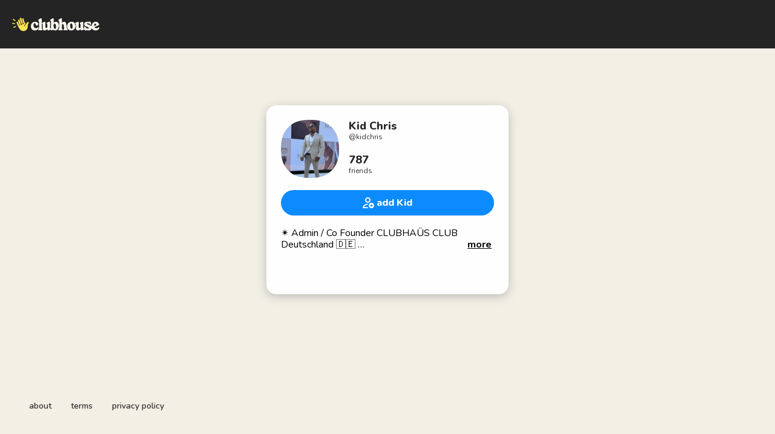

--- FILE ---
content_type: text/html; charset=utf-8
request_url: https://www.clubhouse.com/@kidchris?utm_medium=house_landing_avatar
body_size: 5049
content:
<!DOCTYPE html><html><head><title data-next-head="">Kid Chris - Clubhouse</title><meta charSet="UTF-8" data-next-head=""/><meta http-equiv="X-UA-Compatible" content="ie=edge" data-next-head=""/><meta name="viewport" content="width=device-width, initial-scale=1, maximum-scale=2, shrink-to-fit=no" data-next-head=""/><link href="/static/site.webmanifest" rel="manifest" data-next-head=""/><noscript data-next-head=""><img height="1" width="1" src="https://www.facebook.com/tr?id=1009243001352618&amp;ev=PageView&amp;noscript=1" alt=""/></noscript><meta name="archive.org_bot" content="noindex" data-next-head=""/><meta name="title" content="Kid Chris - Clubhouse" data-next-head=""/><meta name="description" content="✴️ Admin / Co Founder CLUBHAÛS CLUB Deutschland 🇩🇪 
✳️ Clubhouse Moderator 🎙
✨ Artist, DJ, Music Producer 🎵
✨ Digital Content Creator 🎥📸🎙
✨ Social Media Expert 📲💻
✨ Influencer Marketing 💡
✨ 90+ countries 🌍
✨ Cologne, Germany📍🇩🇪 
✨ ➡️ Kid Chris 📀🎚📀
✨ 📲 Instagram: @djkidchris
✨ 🎥 YouTube: KIDCHRISTV
✨ Tiktok: djkidchris 🎬
✨ Facebook: djkidchris
✨ Linked In: Chris Rosbach
❓ Hast Du eine Frage zu Clubhouse oder Instagram?   
📲 Schreib mir eine DM auf Instagram !
Daily Shows:
07:00 Uhr - Morgenmotivation Mo-So
08:45 Uhr - Clubhaüs Club Q &amp; A
🖤 🎟️" data-next-head=""/><meta property="og:type" content="website" data-next-head=""/><meta property="og:site_name" content="Clubhouse" data-next-head=""/><meta property="og:title" content="Kid Chris - Clubhouse" data-next-head=""/><meta property="og:description" content="✴️ Admin / Co Founder CLUBHAÛS CLUB Deutschland 🇩🇪 
✳️ Clubhouse Moderator 🎙
✨ Artist, DJ, Music Producer 🎵
✨ Digital Content Creator 🎥📸🎙
✨ Social Media Expert 📲💻
✨ Influencer Marketing 💡
✨ 90+ countries 🌍
✨ Cologne, Germany📍🇩🇪 
✨ ➡️ Kid Chris 📀🎚📀
✨ 📲 Instagram: @djkidchris
✨ 🎥 YouTube: KIDCHRISTV
✨ Tiktok: djkidchris 🎬
✨ Facebook: djkidchris
✨ Linked In: Chris Rosbach
❓ Hast Du eine Frage zu Clubhouse oder Instagram?   
📲 Schreib mir eine DM auf Instagram !
Daily Shows:
07:00 Uhr - Morgenmotivation Mo-So
08:45 Uhr - Clubhaüs Club Q &amp; A
🖤 🎟️" data-next-head=""/><meta name="twitter:site" content="@clubhouse" data-next-head=""/><meta name="twitter:title" content="Kid Chris - Clubhouse" data-next-head=""/><meta name="twitter:description" content="✴️ Admin / Co Founder CLUBHAÛS CLUB Deutschland 🇩🇪 
✳️ Clubhouse Moderator 🎙
✨ Artist, DJ, Music Producer 🎵
✨ Digital Content Creator 🎥📸🎙
✨ Social Media Expert 📲💻
✨ Influencer Marketing 💡
✨ 90+ countries 🌍
✨ Cologne, Germany📍🇩🇪 
✨ ➡️ Kid Chris 📀🎚📀
✨ 📲 Instagram: @djkidchris
✨ 🎥 YouTube: KIDCHRISTV
✨ Tiktok: djkidchris 🎬
✨ Facebook: djkidchris
✨ Linked In: Chris Rosbach
❓ Hast Du eine Frage zu Clubhouse oder Instagram?   
📲 Schreib mir eine DM auf Instagram !
Daily Shows:
07:00 Uhr - Morgenmotivation Mo-So
08:45 Uhr - Clubhaüs Club Q &amp; A
🖤 🎟️" data-next-head=""/><meta property="og:url" content="https://www.clubhouse.com/@kidchris" data-next-head=""/><meta name="twitter:url" content="https://www.clubhouse.com/@kidchris" data-next-head=""/><meta property="og:image" content="https://share.clubhouse.com/og/user/@kidchris.png" data-next-head=""/><meta name="twitter:image" content="https://share.clubhouse.com/og/user/@kidchris.png" data-next-head=""/><meta name="twitter:card" content="summary_large_image" data-next-head=""/><meta name="og:image:width" content="900" data-next-head=""/><meta name="og:image:height" content="471" data-next-head=""/><link href="https://static-assets.clubhouseapi.com/static/favicon.ico" rel="shortcut icon" type="image/x-icon" data-next-head=""/><link href="https://static-assets.clubhouseapi.com/static/apple-touch-icon.png" rel="apple-touch-icon" sizes="180x180" data-next-head=""/><link href="https://static-assets.clubhouseapi.com/static/favicon-32x32.png" rel="icon" sizes="32x32" type="image/png" data-next-head=""/><link href="https://static-assets.clubhouseapi.com/static/favicon-16x16.png" rel="icon" sizes="16x16" type="image/png" data-next-head=""/><meta name="theme-color" content="#242424" data-next-head=""/><link href="https://fonts.googleapis.com/css?family=Nunito:300,400,600,700,800,900&amp;display=swap" rel="stylesheet"/><script id="talk-promo-fb-pixel" data-nscript="beforeInteractive">
              !function(f,b,e,v,n,t,s){
                if(f.fbq) return;
                n=f.fbq=function(){ n.callMethod ?
                  n.callMethod.apply(n,arguments) : n.queue.push(arguments) };
                if(!f._fbq) f._fbq=n; n.push=n; n.loaded=!0; n.version='2.0';
                n.queue=[]; t=b.createElement(e); t.async=!0;
                t.src=v; s=b.getElementsByTagName(e)[0];
                s.parentNode.insertBefore(t,s);
              }(window, document, 'script', 'https://connect.facebook.net/en_US/fbevents.js');

              fbq('init', '1009243001352618');
              fbq('track', 'PageView');
            </script><link rel="preload" href="/_next/static/css/1a8327962a15e29f.css" as="style"/><link rel="stylesheet" href="/_next/static/css/1a8327962a15e29f.css" data-n-g=""/><link rel="preload" href="/_next/static/css/a51740f23892ad37.css" as="style"/><link rel="stylesheet" href="/_next/static/css/a51740f23892ad37.css" data-n-p=""/><link rel="preload" href="/_next/static/css/bceb42a32d043c1f.css" as="style"/><link rel="stylesheet" href="/_next/static/css/bceb42a32d043c1f.css" data-n-p=""/><noscript data-n-css=""></noscript><script defer="" nomodule="" src="/_next/static/chunks/polyfills-42372ed130431b0a.js"></script><script src="/_next/static/chunks/webpack-7d03c143938175dc.js" defer=""></script><script src="/_next/static/chunks/framework-9eecfdb87c0ba10f.js" defer=""></script><script src="/_next/static/chunks/main-4ce88409eeee7e38.js" defer=""></script><script src="/_next/static/chunks/pages/_app-957c6c9c77f5a8a5.js" defer=""></script><script src="/_next/static/chunks/1877-a8b9e4b47a5a7b72.js" defer=""></script><script src="/_next/static/chunks/6808-7e1e5c4da23d5875.js" defer=""></script><script src="/_next/static/chunks/5164-ac19db62153ad7d7.js" defer=""></script><script src="/_next/static/chunks/4659-142aad88a56406aa.js" defer=""></script><script src="/_next/static/chunks/5539-4923d355ceea4f1d.js" defer=""></script><script src="/_next/static/chunks/pages/users/%5Busername%5D-6ba8fa37cd742a24.js" defer=""></script><script src="/_next/static/7IeGoNyIOPvd7K7drx8Xi/_buildManifest.js" defer=""></script><script src="/_next/static/7IeGoNyIOPvd7K7drx8Xi/_ssgManifest.js" defer=""></script><style data-styled="" data-styled-version="5.3.11">.hbqntS{background-color:#F2EFE4;-webkit-flex-direction:column;-ms-flex-direction:column;flex-direction:column;-webkit-box-pack:space-around;-webkit-justify-content:space-around;-ms-flex-pack:space-around;justify-content:space-around;overflow:hidden;}/*!sc*/
.gsNMSY{height:80px;}/*!sc*/
.iOZREL{padding-left:1.25rem;padding-right:1.25rem;margin-left:auto;margin-right:auto;padding-top:1rem;padding-bottom:1rem;margin-top:0;margin-bottom:0;background-color:#242424;-webkit-box-pack:justify;-webkit-justify-content:space-between;-ms-flex-pack:justify;justify-content:space-between;-webkit-align-items:center;-webkit-box-align:center;-ms-flex-align:center;align-items:center;display:-webkit-box;display:-webkit-flex;display:-ms-flexbox;display:flex;max-width:100%;height:80px;}/*!sc*/
@media screen and (min-width:40em){.iOZREL{padding-top:1.5rem;padding-bottom:1.5rem;}}/*!sc*/
.fTyooh{height:32px;height:100%;display:-webkit-box;display:-webkit-flex;display:-ms-flexbox;display:flex;-webkit-box-pack:center;-webkit-justify-content:center;-ms-flex-pack:center;justify-content:center;-webkit-align-items:center;-webkit-box-align:center;-ms-flex-align:center;align-items:center;vertical-align:middle;}/*!sc*/
.bOodjK{height:100%;display:-webkit-box;display:-webkit-flex;display:-ms-flexbox;display:flex;-webkit-box-pack:center;-webkit-justify-content:center;-ms-flex-pack:center;justify-content:center;-webkit-align-items:center;-webkit-box-align:center;-ms-flex-align:center;align-items:center;vertical-align:middle;}/*!sc*/
.idwIFb{padding:0.75rem;margin-left:auto;margin-right:auto;padding-left:0;padding-right:0;margin-top:5rem;background-color:#FFFFFF;opacity:0;-webkit-align-items:center;-webkit-box-align:center;-ms-flex-align:center;align-items:center;display:-webkit-box;display:-webkit-flex;display:-ms-flexbox;display:flex;vertical-align:middle;width:100%;max-width:400px;border-radius:1rem;z-index:998;position:relative;top:14px;box-shadow:0px 4px 16px #BDBDBD;-webkit-animation-fill-mode:forwards;animation-fill-mode:forwards;}/*!sc*/
.hhHHDd{margin-bottom:3rem;margin-left:auto;margin-right:auto;-webkit-flex-direction:column;-ms-flex-direction:column;flex-direction:column;display:-webkit-box;display:-webkit-flex;display:-ms-flexbox;display:flex;}/*!sc*/
.jZLldJ{padding-left:0.5rem;padding-right:0.5rem;padding-top:0.75rem;padding-bottom:0.75rem;-webkit-flex-direction:column;-ms-flex-direction:column;flex-direction:column;display:-webkit-box;display:-webkit-flex;display:-ms-flexbox;display:flex;}/*!sc*/
@media screen and (min-width:40em){.jZLldJ{padding-left:1.5rem;padding-right:1.5rem;}}/*!sc*/
.cNcSa{display:-webkit-box;display:-webkit-flex;display:-ms-flexbox;display:flex;}/*!sc*/
.MtnVj{background-color:#F2F2F2;background-image:url(https://d14u0p1qkech25.cloudfront.net/2585492_e2167549-0802-41b5-8a04-0f95e852538b_thumbnail_250x250);background-position:center;background-size:cover;height:96px;width:96px;border-color:#E0E0E0;border-style:solid;border-width:1.5px;border:none;}/*!sc*/
.ifdvdu{margin-left:1rem;-webkit-flex:1;-ms-flex:1;flex:1;height:96px;}/*!sc*/
.hLFyxb{-webkit-box-pack:start;-webkit-justify-content:flex-start;-ms-flex-pack:start;justify-content:flex-start;-webkit-align-items:center;-webkit-box-align:center;-ms-flex-align:center;align-items:center;display:-webkit-box;display:-webkit-flex;display:-ms-flexbox;display:flex;}/*!sc*/
.crOJcv{-webkit-flex-direction:column;-ms-flex-direction:column;flex-direction:column;-webkit-box-pack:justify;-webkit-justify-content:space-between;-ms-flex-pack:justify;justify-content:space-between;display:-webkit-box;display:-webkit-flex;display:-ms-flexbox;display:flex;height:92px;}/*!sc*/
.fdLhru{-webkit-flex-direction:column;-ms-flex-direction:column;flex-direction:column;display:-webkit-box;display:-webkit-flex;display:-ms-flexbox;display:flex;}/*!sc*/
.eaSQAq{margin-top:1.25rem;margin-bottom:1.25rem;}/*!sc*/
.kXOCRu{display:-webkit-box;display:-webkit-flex;display:-ms-flexbox;display:flex;-webkit-box-pack:center;-webkit-justify-content:center;-ms-flex-pack:center;justify-content:center;}/*!sc*/
.gInxkE{margin-left:0.25rem;}/*!sc*/
.ca-dkVK{position:relative;}/*!sc*/
.ktpxRL{max-height:220px;overflow:auto;}/*!sc*/
.gxSHrY{padding-left:3rem;padding-right:3rem;padding-bottom:2.5rem;position:fixed;bottom:0;}/*!sc*/
.bHXyZk{margin-right:2rem;}/*!sc*/
.dmIFqU{margin-right:0;}/*!sc*/
data-styled.g1[id="sc-fdf92026-0"]{content:"hbqntS,gsNMSY,iOZREL,fTyooh,bOodjK,idwIFb,hhHHDd,jZLldJ,cNcSa,rTwyC,MtnVj,ifdvdu,hLFyxb,crOJcv,fdLhru,eaSQAq,kXOCRu,gInxkE,ca-dkVK,ktpxRL,gxSHrY,bHXyZk,dmIFqU,"}/*!sc*/
.hLNKET{color:#242424;font-size:18px;line-height:20px;font-weight:800;}/*!sc*/
.jSPceP{color:#333333;font-size:12px;}/*!sc*/
.ikfVPb{font-size:16px;font-weight:800;}/*!sc*/
.kBfbOo{font-size:16px;line-height:1.2;-webkit-line-clamp:0;white-space:pre-line;}/*!sc*/
.lnCywE{color:#333333;font-size:14px;font-weight:600;}/*!sc*/
data-styled.g2[id="sc-72be174a-0"]{content:"hLNKET,jSPceP,ikfVPb,kBfbOo,lnCywE,"}/*!sc*/
.kXKLUI{height:24px;}/*!sc*/
.chFkMn{height:18px;}/*!sc*/
data-styled.g3[id="sc-6b0b8b36-0"]{content:"kXKLUI,chFkMn,"}/*!sc*/
.cQQeCm{padding-top:0.5rem;padding-bottom:0.5rem;padding-left:1.5rem;padding-right:1.5rem;border-radius:9999px;cursor:pointer;min-height:2rem;min-width:8rem;border:none;font-size:18px;font-weight:600;-webkit-transition:0.5s;transition:0.5s;background-color:#0C8BFF;color:#FFFFFF;height:42px;width:100%;}/*!sc*/
.cQQeCm:hover{background-color:#2b6cb0;}/*!sc*/
data-styled.g4[id="sc-53a1c493-0"]{content:"cQQeCm,"}/*!sc*/
</style></head><body><div id="__ch_overlay"></div><div id="__ch_smart_toast"></div><div id="__ch_deeplink_subview"></div><div id="__ch_interstitial_container"></div><div id="__ch_squircle_path_container"><div class="sc-fdf92026-0 rTwyC ch-squircle-src-container" aria-hidden="true"><svg width="40" height="40" viewBox="0 0 40 40" fill="none" xmlns="http://www.w3.org/2000/svg"><clipPath id="__ch_squircle" clipPathUnits="objectBoundingBox" transform="scale(0.025 0.025)"><path d="M5.13164 5.11836C1.7523 8.49344 0 12.4957 0 20C0 27.5043 1.7523 31.5066 5.13164 34.8816C8.50656 38.2523 12.5043 40 20 40C27.4957 40 31.4934 38.2523 34.8684 34.8816C38.2477 31.5066 40 27.5043 40 20C40 12.4957 38.2477 8.49344 34.8684 5.11836C31.4934 1.7477 27.4957 -3.81219e-06 20 0C12.5043 -3.81219e-06 8.50656 1.7477 5.13164 5.11836Z"></path></clipPath></svg></div></div><div id="__next"><noscript><iframe src="https://www.googletagmanager.com/ns.html?id=GTM-T3HHJVG" height="0" width="0" style="display:none;visibility:hidden"></iframe></noscript><div class="sc-fdf92026-0 hbqntS ch-full-page-min-height"><div class="sc-fdf92026-0 gsNMSY"><header class="sc-fdf92026-0 iOZREL ch-app-header"><div class="sc-fdf92026-0 fTyooh"><div class="sc-fdf92026-0 bOodjK"><img alt="App logo" src="https://static-assets.clubhouseapi.com/static/img/logo_light_with_wave.svg" height="24px" class="sc-6b0b8b36-0 kXKLUI"/></div></div></header></div><article class="sc-fdf92026-0 idwIFb ch-mount-animation--fade"><div class="sc-fdf92026-0 hhHHDd"><div class="sc-fdf92026-0 jZLldJ"><div class="sc-fdf92026-0 cNcSa"><div class="sc-fdf92026-0 rTwyC"><div aria-label="avatar" role="img" class="sc-fdf92026-0 MtnVj ch-squircle"></div></div><div class="sc-fdf92026-0 ifdvdu"><div class="sc-fdf92026-0 hLFyxb"><div class="sc-fdf92026-0 crOJcv"><div class="sc-fdf92026-0 fdLhru"><p class="sc-72be174a-0 hLNKET ch-text--lg">Kid Chris</p><p class="sc-72be174a-0 jSPceP ch-text--xs">@<!-- -->kidchris</p></div><div class="sc-fdf92026-0 fdLhru"><p class="sc-72be174a-0 hLNKET ch-text--lg">787</p><p class="sc-72be174a-0 jSPceP ch-text--xs">friends</p></div></div></div></div></div><div class="sc-fdf92026-0 eaSQAq"><a href="https://clubhouse.app.link/web-open?%24deeplink_path=%40kidchris&amp;~feature=house_landing_avatar" class="sc-81aecd1f-0 cVlAJm ch-cancel-draggable"><button height="42px" class="sc-53a1c493-0 cQQeCm"><div class="sc-fdf92026-0 kXOCRu"><div class="sc-fdf92026-0 cNcSa"><div class="sc-fdf92026-0 bOodjK"><img src="https://static-assets.clubhouseapi.com/static/img/icon_add_friend.svg" alt="add Kid" height="18" class="sc-6b0b8b36-0 chFkMn"/></div><div class="sc-fdf92026-0 gInxkE"><p class="sc-72be174a-0 ikfVPb ch-text--md">add Kid</p></div></div></div></button></a></div><div class="sc-fdf92026-0 ca-dkVK"><div class="sc-fdf92026-0 ktpxRL"><p class="sc-72be174a-0 kBfbOo ch-text--md">✴️ Admin / Co Founder CLUBHAÛS CLUB Deutschland 🇩🇪 
✳️ Clubhouse Moderator 🎙
✨ Artist, DJ, Music Producer 🎵
✨ Digital Content Creator 🎥📸🎙
✨ Social Media Expert 📲💻
✨ Influencer Marketing 💡
✨ 90+ countries 🌍
✨ Cologne, Germany📍🇩🇪 
✨ ➡️ Kid Chris 📀🎚📀
✨ 📲 Instagram: @djkidchris
✨ 🎥 YouTube: KIDCHRISTV
✨ Tiktok: djkidchris 🎬
✨ Facebook: djkidchris
✨ Linked In: Chris Rosbach
❓ Hast Du eine Frage zu Clubhouse oder Instagram?   
📲 Schreib mir eine DM auf Instagram !
Daily Shows:
07:00 Uhr - Morgenmotivation Mo-So
08:45 Uhr - Clubhaüs Club Q &amp; A
🖤 🎟️</p></div></div></div></div></article><div class="sc-fdf92026-0 gxSHrY"><footer role="list" class="sc-fdf92026-0 cNcSa"><div role="listitem" class="sc-fdf92026-0 bHXyZk"><a href="https://www.clubhouse.com" class="sc-81aecd1f-0 cVlAJm ch-cancel-draggable" target="_blank" rel="noopener noreferrer"><p class="sc-72be174a-0 lnCywE ch-text--sm">about</p></a></div><div role="listitem" class="sc-fdf92026-0 bHXyZk"><a href="https://tos.clubhouse.com" class="sc-81aecd1f-0 cVlAJm ch-cancel-draggable" target="_blank" rel="noopener noreferrer"><p class="sc-72be174a-0 lnCywE ch-text--sm">terms</p></a></div><div role="listitem" class="sc-fdf92026-0 dmIFqU"><a href="https://privacy.clubhouse.com" class="sc-81aecd1f-0 cVlAJm ch-cancel-draggable" target="_blank" rel="noopener noreferrer"><p class="sc-72be174a-0 lnCywE ch-text--sm">privacy policy</p></a></div></footer></div></div></div><script id="__NEXT_DATA__" type="application/json">{"props":{"pageProps":{"appInstallUrls":{"android":"https://clubhouse.app.link/app?%24deeplink_path=%40kidchris\u0026%24fallback_url=https%3A%2F%2Fplay.google.com%2Fstore%2Fapps%2Fdetails%3Fid%3Dcom.clubhouse.app\u0026~campaign=website\u0026~feature=house_landing_avatar","app":"https://clubhouse.app.link/web-open?%24deeplink_path=%40kidchris\u0026~feature=house_landing_avatar","ios":"https://clubhouse.app.link/app?%24deeplink_path=%40kidchris\u0026%24fallback_url=https%3A%2F%2Fapps.apple.com%2Fus%2Fapp%2Fid1503133294\u0026~campaign=website\u0026~feature=house_landing_avatar","primary":"https://clubhouse.app.link/app?%24deeplink_path=%40kidchris\u0026%24fallback_url=https%3A%2F%2Fapps.apple.com%2Fus%2Fapp%2Fid1503133294\u0026~campaign=website\u0026~feature=house_landing_avatar","secondary":"https://clubhouse.app.link/app?%24deeplink_path=%40kidchris\u0026%24fallback_url=https%3A%2F%2Fplay.google.com%2Fstore%2Fapps%2Fdetails%3Fid%3Dcom.clubhouse.app\u0026~campaign=website\u0026~feature=house_landing_avatar"},"deviceType":{"isAndroid":false,"isiOS":false,"isDesktopWeb":true},"metaProps":{"no_index":false,"og_image_url":"https://share.clubhouse.com/og/user/@kidchris.png","og_canonical_url":"https://www.clubhouse.com/@kidchris","meta_title":"Kid Chris - Clubhouse","meta_description":"✴️ Admin / Co Founder CLUBHAÛS CLUB Deutschland 🇩🇪 \n✳️ Clubhouse Moderator 🎙\n✨ Artist, DJ, Music Producer 🎵\n✨ Digital Content Creator 🎥📸🎙\n✨ Social Media Expert 📲💻\n✨ Influencer Marketing 💡\n✨ 90+ countries 🌍\n✨ Cologne, Germany📍🇩🇪 \n✨ ➡️ Kid Chris 📀🎚📀\n✨ 📲 Instagram: @djkidchris\n✨ 🎥 YouTube: KIDCHRISTV\n✨ Tiktok: djkidchris 🎬\n✨ Facebook: djkidchris\n✨ Linked In: Chris Rosbach\n❓ Hast Du eine Frage zu Clubhouse oder Instagram?   \n📲 Schreib mir eine DM auf Instagram !\nDaily Shows:\n07:00 Uhr - Morgenmotivation Mo-So\n08:45 Uhr - Clubhaüs Club Q \u0026 A\n🖤 🎟️","site_name":"Clubhouse","ios_install_redirect_url":"https://clubhouse.app.link/web-open?%24deeplink_path=%40kidchris\u0026~feature=house_landing_avatar","android_install_redirect_url":"https://clubhouse.app.link/web-open?%24deeplink_path=%40kidchris\u0026~feature=house_landing_avatar","is_app_install_redirect_url":false,"enable_logging":true,"logging_content_data":null},"pageUrl":"https://www.clubhouse.com/users/kidchris","routeProps":{"user_profile_type":"clubhouse_user","user":{"full_name":"Kid Chris","initials":"KC","username":"kidchris","bio":"✴️ Admin / Co Founder CLUBHAÛS CLUB Deutschland 🇩🇪 \n✳️ Clubhouse Moderator 🎙\n✨ Artist, DJ, Music Producer 🎵\n✨ Digital Content Creator 🎥📸🎙\n✨ Social Media Expert 📲💻\n✨ Influencer Marketing 💡\n✨ 90+ countries 🌍\n✨ Cologne, Germany📍🇩🇪 \n✨ ➡️ Kid Chris 📀🎚📀\n✨ 📲 Instagram: @djkidchris\n✨ 🎥 YouTube: KIDCHRISTV\n✨ Tiktok: djkidchris 🎬\n✨ Facebook: djkidchris\n✨ Linked In: Chris Rosbach\n❓ Hast Du eine Frage zu Clubhouse oder Instagram?   \n📲 Schreib mir eine DM auf Instagram !\nDaily Shows:\n07:00 Uhr - Morgenmotivation Mo-So\n08:45 Uhr - Clubhaüs Club Q \u0026 A\n🖤 🎟️","twitter_username":null,"instagram_username":"djkidchris","photo_url":"https://d14u0p1qkech25.cloudfront.net/2585492_e2167549-0802-41b5-8a04-0f95e852538b_thumbnail_250x250"},"num_followers":12426,"num_following":812,"replays":[],"social_clubs":[],"use_v2_profile":true,"friend_count":787,"chat_count":0,"is_route_part_of_skip_web_xp":true},"webAnalytics":{"isLoggingEnabled":true,"contentId":"","windowId":"7f402c14-c7b8-4b5c-bdac-12fa106c8f58"},"globalFeatureFlags":{"enableWebConvoReplies":true,"skipWebXpParticipationDistribution":0}},"__N_SSP":true},"page":"/users/[username]","query":{"username":"kidchris"},"buildId":"7IeGoNyIOPvd7K7drx8Xi","isFallback":false,"isExperimentalCompile":false,"gssp":true,"scriptLoader":[]}</script></body></html>